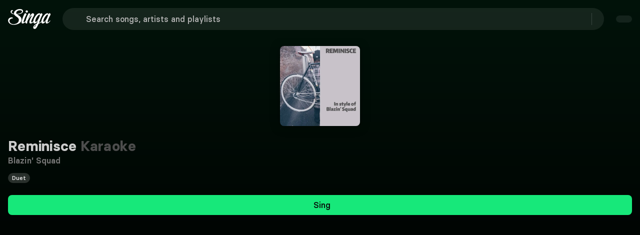

--- FILE ---
content_type: text/css; charset=utf-8
request_url: https://singa.com/_nuxt/StoryblokSubscribeButton.JFrDOQP2.css
body_size: -39
content:
.subscribe-button[data-v-644f5961]{color:#1a1a1a;border:none!important}.subscribe-button[data-v-644f5961]:hover{opacity:.8;border:none!important}.link-styled-button[data-v-644f5961]{color:inherit;cursor:pointer;text-decoration:underline;padding:0!important}.link-styled-button[data-v-644f5961],.link-styled-button[data-v-644f5961]:hover{background:0 0!important;border:none!important}.link-styled-button[data-v-644f5961]:hover{text-decoration:none}


--- FILE ---
content_type: text/javascript; charset=utf-8
request_url: https://singa.com/_nuxt/cI194kzp.js
body_size: 301
content:
(function(){try{var e=typeof window<`u`?window:typeof global<`u`?global:typeof globalThis<`u`?globalThis:typeof self<`u`?self:{};e.SENTRY_RELEASE={id:`consumer-nuxt@4.7.10`}}catch{}})();try{(function(){var e=typeof window<`u`?window:typeof global<`u`?global:typeof globalThis<`u`?globalThis:typeof self<`u`?self:{},t=new e.Error().stack;t&&(e._sentryDebugIds=e._sentryDebugIds||{},e._sentryDebugIds[t]=`a801fe77-8161-44da-bfaa-9c8e5f9f1c32`,e._sentryDebugIdIdentifier=`sentry-dbid-a801fe77-8161-44da-bfaa-9c8e5f9f1c32`)})()}catch{}import{Bi as e,Ka as t,Qi as n,Va as r,bn as i,ga as a,mn as o,oa as s,ra as c,ta as l}from"./CyIrLtOD.js";var u={class:`banner-wrap`},d=[`href`],f=s({__name:`PaymentFailed`,setup(i){let{t:s}=o(),f=e(),{locale:p}=o();return(e,i)=>(a(),l(`div`,u,[n(`span`,null,t(r(s)(`payment.creditCard.error`)),1),i[0]||=c(`\xA0`,-1),n(`a`,{class:`link`,href:`${r(f).public.SINGA_RESOLVE_PREFIX}/account/billing/?lang=${r(p)}`},t(r(s)(`general.readMore`)),9,d)]))}}),p=Object.assign(i(f,[[`__scopeId`,`data-v-fd18fca1`]]),{__name:`LayoutPaymentFailed`});export{p as t};